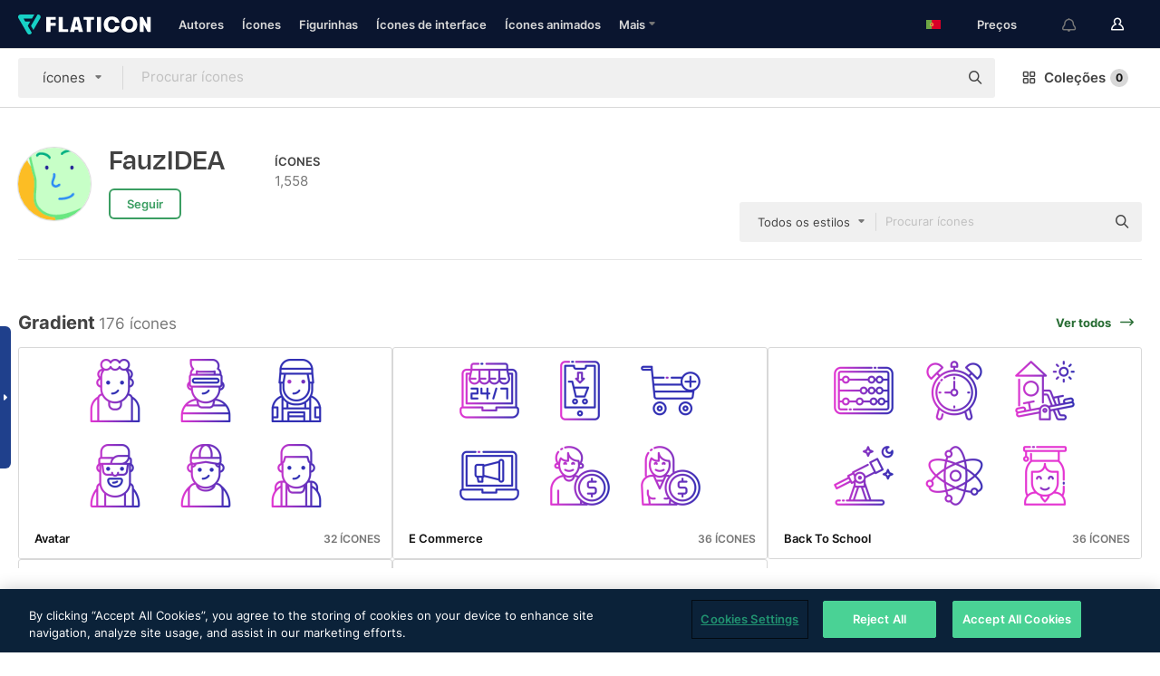

--- FILE ---
content_type: image/svg+xml
request_url: https://media.flaticon.com/dist/min/img/logos/flaticon-color-negative.svg
body_size: 1098
content:
<svg xmlns="http://www.w3.org/2000/svg" width="147" height="22" fill="none"><path fill="#17D1C6" d="M13.462 7.626H7.816L6.05 4.606h9.178L17.902 0H2.732a2.73 2.73 0 0 0-2.36 1.354 2.652 2.652 0 0 0 0 2.707l9.673 16.606c.76 1.288 2.443 1.717 3.747.958a2.86 2.86 0 0 0 .974-.958l.313-.545-4.44-7.659 2.823-4.837Z"/><path fill="#17D1C6" d="M24.473 1.354A2.71 2.71 0 0 0 22.112 0h-.66l-7.264 12.463 2.675 4.606 7.61-13.041a2.67 2.67 0 0 0 0-2.674Z"/><path fill="#fff" d="M107.307 12.892a.338.338 0 0 0-.314.231c-.594 1.932-1.783 3.22-3.598 3.22-2.394 0-4.193-2.295-4.193-5.333 0-3.136 1.733-5.332 4.193-5.332 1.865 0 3.037 1.238 3.615 3.203a.337.337 0 0 0 .313.23h4.193a.3.3 0 0 0 .297-.346c-.924-4.803-4.638-6.57-8.418-6.57-4.309 0-8.898 2.328-8.898 8.832 0 6.504 4.606 8.831 8.898 8.831 3.78 0 7.494-1.783 8.418-6.586a.292.292 0 0 0-.297-.347h-4.209v-.033ZM91.278 2.674h-4.011a.349.349 0 0 0-.347.347V19c0 .181.148.346.347.346h4.01a.349.349 0 0 0 .347-.346V3.02a.338.338 0 0 0-.346-.346ZM41.525 5.513V3.021a.349.349 0 0 0-.347-.347h-9.822a.349.349 0 0 0-.346.347V19c0 .181.148.346.346.346h4.012a.349.349 0 0 0 .346-.346v-6.24a.35.35 0 0 1 .347-.347h5.134a.349.349 0 0 0 .346-.346V9.59a.349.349 0 0 0-.346-.347H36.06a.349.349 0 0 1-.347-.347V6.19a.35.35 0 0 1 .347-.347h5.134c.165 0 .33-.148.33-.33ZM72.262 3.02v2.493a.35.35 0 0 0 .347.347h2.724c.181 0 .346.149.346.347v12.826c0 .165.132.313.314.313h4.06a.313.313 0 0 0 .314-.313V6.19a.35.35 0 0 1 .347-.347h2.724a.349.349 0 0 0 .346-.346V3.02a.349.349 0 0 0-.346-.347H72.625c-.214 0-.363.149-.363.347ZM55.143 16.507V19a.349.349 0 0 1-.346.346h-9.822a.349.349 0 0 1-.347-.346V3.02c0-.18.148-.346.347-.346h4.01a.35.35 0 0 1 .348.347v12.81c0 .181.148.346.346.346h5.134c.165-.016.33.132.33.33Zm16.458 2.509-4.523-16.16a.248.248 0 0 0-.247-.182h-4.92a.268.268 0 0 0-.247.182l-4.523 16.16c-.05.165.082.314.248.314h4.258a.263.263 0 0 0 .248-.198l.43-2.047a.514.514 0 0 1 .511-.413h3.054c.247 0 .462.165.511.413l.43 2.047c.016.115.132.198.247.198h4.26c.197 0 .313-.149.263-.314Zm-8.435-5.596c-.148 0-.264-.148-.231-.297.33-1.551 1.32-6.256 1.32-6.256.017-.083.05-.132.116-.132.083 0 .116.066.116.132 0 0 1.04 4.969 1.32 6.256.033.149-.082.297-.23.297h-2.41Zm59.41 6.405c-4.308 0-8.897-2.327-8.897-8.831s4.605-8.832 8.897-8.832c4.309 0 8.914 2.328 8.914 8.832 0 6.504-4.605 8.831-8.914 8.831Zm0-14.163c-2.476 0-4.193 2.195-4.193 5.332 0 3.037 1.8 5.332 4.193 5.332 2.41 0 4.21-2.295 4.21-5.332.016-3.137-1.717-5.332-4.21-5.332Zm19.643-2.658-.033 7.676c0 .083-.115.116-.148.033L137.68 2.84a.32.32 0 0 0-.281-.165h-2.724a.331.331 0 0 0-.33.33v16.012c0 .182.149.33.33.33h3.45a.332.332 0 0 0 .331-.33v-7.758c0-.083.115-.116.148-.033l4.325 7.956a.32.32 0 0 0 .281.165h2.789a.332.332 0 0 0 .331-.33V3.004a.332.332 0 0 0-.331-.33h-3.45a.331.331 0 0 0-.33.33Z"/></svg>